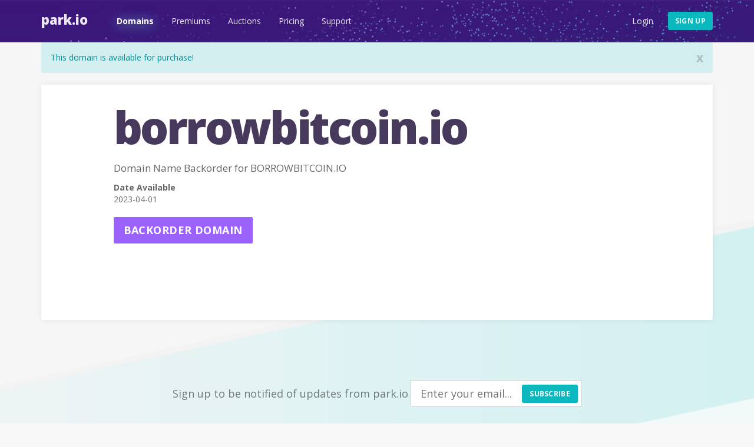

--- FILE ---
content_type: text/html; charset=utf-8
request_url: https://park.io/domains/view/borrowbitcoin.io
body_size: 7400
content:
<!DOCTYPE html><html xmlns:og="http://ogp.me/ns#" lang="en">
<head>
<script type="text/javascript" src="https://www.googletagmanager.com/gtag/js?id=G-H56EFGGDMM" async="async"></script><script type="text/javascript"><!--
        window.dataLayer = window.dataLayer || [];

        function gtag() {
            dataLayer.push(arguments);
        }

        gtag('js', new Date());

        gtag('config', 'G-H56EFGGDMM');

--></script><meta http-equiv="Content-Type" content="text/html; charset=UTF-8"><meta name="viewport" content="width=device-width, initial-scale=1.0"><title>Backorder domain name borrowbitcoin.io | Park.io</title><meta name="description" content="The domain name borrowbitcoin.io is available for purchase! Buy this domain before someone else does..."><link href="https://park.io/domains/view/borrowbitcoin.io" rel="canonical"><link href="https://fonts.googleapis.com/css?family=Open+Sans:400,700,800" rel="stylesheet"><link href="/images/favicon.ico" rel="shortcut icon"><link href="/images/system-icons/apple-icon-57x57.png" rel="apple-touch-icon" sizes="57x57"><link href="/images/system-icons/apple-icon-60x60.png" rel="apple-touch-icon" sizes="60x60"><link href="/images/system-icons/apple-icon-72x72.png" rel="apple-touch-icon" sizes="72x72"><link href="/images/system-icons/apple-icon-76x76.png" rel="apple-touch-icon" sizes="76x76"><link href="/images/system-icons/apple-icon-114x114.png" rel="apple-touch-icon" sizes="114x114"><link href="/images/system-icons/apple-icon-120x120.png" rel="apple-touch-icon" sizes="120x120"><link href="/images/system-icons/apple-icon-144x144.png" rel="apple-touch-icon" sizes="144x144"><link href="/images/system-icons/apple-icon-152x152.png" rel="apple-touch-icon" sizes="152x152"><link href="/images/system-icons/apple-icon-180x180.png" rel="apple-touch-icon" sizes="180x180"><link href="/images/system-icons/android-icon-192x192.png" rel="icon" type="image/png" sizes="192x192"><link href="/images/system-icons/favicon-32x32.png" rel="icon" type="image/png" sizes="32x32"><link href="/images/system-icons/favicon-96x96.png" rel="icon" type="image/png" sizes="96x96"><link href="/images/system-icons/favicon-16x16.png" rel="icon" type="image/png" sizes="16x16"><meta name="msapplication-TileColor" content="#3c177a"><meta name="msapplication-TileImage" content="/images/system-icons/ms-icon-144x144.png"><meta name="theme-color" content="#3c177a"><script type="text/javascript" src="/js/jquery-3.7.1.min.js"></script><script type="text/javascript" src="/js/jquery-ui-1.13.2.min.js"></script><script type="text/javascript" src="/js/jquery-ui-timepicker-addon.min.js"></script><script type="text/javascript" src="/js/bootstrap.min.js"></script><script type="text/javascript" src="/js/lazysizes.min.js"></script><link href="/css/bootstrap-park.css" rel="stylesheet"><link href="/css/park.css" rel="stylesheet"><link href="/css/jquery-ui-1.11.4.css" rel="stylesheet"><link href="/css/jquery-ui-timepicker-addon.min.css" rel="stylesheet"></head>
<body class="non-home domain-profile"><div class="navbar"><div class="container"><div class="navbar-header"><button class="navbar-toggle collapsed" type="button" data-toggle="collapse" data-target="#top-nav"><span class="sr-only">Toggle navigation</span><span class="icon-bar"></span><span class="icon-bar"></span><span class="icon-bar"></span></button>
<a href="/" target="" class="navbar-brand">Park.io</a></div><div class="navbar-collapse collapse" id="top-nav"><ul class="nav navbar-nav"><li><a href="/domains">Domains</a></li><li><a href="/premium-domains">Premiums</a></li><li><a href="/auctions">Auctions</a></li><li><a href="/pricing">Pricing</a></li><li><a href="/support">Support</a></li></ul><ul class="nav navbar-nav navbar-right"><li><a href="/users/login">Login</a></li><li><a href="/users/add" class="btn btn-default sign-up">Sign up</a></li></ul></div></div><script type="text/javascript"><!--
const currentPath = window.location.pathname;
    const links = document.querySelectorAll('.nav a');
    const nowLink = Array.from(links).find(link => link.getAttribute('href') === currentPath || currentPath.startsWith(link.getAttribute('href')));
    if (nowLink) {
        nowLink.classList.add('active');
        localStorage.setItem('activeNavLink', nowLink);
    } else {
        const savedLink = localStorage.getItem('activeNavLink');
        if (savedLink) {
            const link = document.querySelector(`.nav a[href="${savedLink}"]`);
            if (link)
                link.classList.add('active');
        }
    }
    $('.nav > li > a').click(function (e) {
        localStorage.setItem('activeNavLink', e.getAttribute('href'));
    });
--></script></div><div class="container"><div class="alert alert-success" id="msg-alert"><a href="#" target="" class="close" id="close" data-dismiss="alert" data-target="#msg-alert">x</a>This domain is available for purchase!</div><div class="park-module"><div class="row"><div class="col-sm-10 col-sm-offset-1"><h1>borrowbitcoin.io</h1><h2>Domain Name Backorder for BORROWBITCOIN.IO</h2><dl><dt>Date Available</dt><dd>2023-04-01</dd></dl><a href="/users/login?return-link=%2Fdomains%2Fview%2Fborrowbitcoin.io" class="btn btn-default btn-lg">Backorder domain</a></div></div></div><br><br></div><footer><div class="container text-center"><div class="col-sm-12 newsletter"><h4>Sign up to be notified of updates from park.io</h4>&#160;<span><form method="post" action="https://humb.us4.list-manage.com/subscribe/post?u=b2db1cda42f73ffbe13e5f2c4&#38;id=ba2afcf9b0" name="mc-embedded-subscribe-form" class="validate inline" id="mc-embedded-subscribe-form" target="_blank" novalidate="">
<input type="email" name="EMAIL" value="" class="input-lg" id="email" placeholder="Enter your email...">
<button class="btn btn-primary" type="submit">Subscribe</button>
</form>
</span></div></div><div class="container text-center"><ul class="footer-links"><li><a href="/domains">Domains</a></li><li><a href="/premium-domains">Premiums</a></li><li><a href="/auctions">Auctions</a></li><li><a href="/pricing">Pricing</a></li><li><a href="/support">Support</a></li></ul><p class="copyright">&copy; Copyright 2026 <a href="https://humbly.com">humbly, LLC</a></p>
<ul class="social"><li><a href="https://facebook.com/www.park.io"><img data-src="/images/facebook.svg" border="0" alt="" class="lazyload"></a><li><a href="https://twitter.com/io_domains"><img data-src="/images/twitter.svg" border="0" alt="" class="lazyload"></a></li></ul><div class="footer-logo"><a href="/"><img data-src="/images/footer-flag.svg" border="0" alt="" class="lazyload"></a></div></div></footer><script type="text/javascript" src="https://js.stripe.com/v2/"></script><script type="text/javascript"><!--
Stripe.setPublishableKey('pk_EzvDS8tziPDB8iX7GJ9ejLKU11jBy');
--></script><script type="text/javascript"><!--
        (function (i, s, o, g, r, a, m) {
            i['GoogleAnalyticsObject'] = r;
            i[r] = i[r] || function () {
                (i[r].q = i[r].q || []).push(arguments)
            }, i[r].l = 1 * new Date();
            a = s.createElement(o),
                m = s.getElementsByTagName(o)[0];
            a.async = 1;
            a.src = g;
            m.parentNode.insertBefore(a, m)
        })(window, document, 'script', '//www.google-analytics.com/analytics.js', 'ga');

        ga('create', 'UA-51818815-2', 'auto');
ga('send', 'pageview');
--></script><script type="text/javascript" src="/users1768529165523user.js"></script></body></html>


--- FILE ---
content_type: image/svg+xml
request_url: https://park.io/images/facebook.svg
body_size: 288
content:
<svg id="Layer_1" data-name="Layer 1" xmlns="http://www.w3.org/2000/svg" viewBox="0 0 138 138">
    <defs>
        <style>.cls-1{fill:#898489;}</style>
    </defs>
    <title>facebook</title>
    <path id="White" class="cls-1"
          d="M133.38,3H10.62A7.62,7.62,0,0,0,3,10.62V133.38A7.62,7.62,0,0,0,10.62,141H76.71V87.56h-18V66.73h18V51.37c0-17.82,10.89-27.53,26.79-27.53a147.56,147.56,0,0,1,16.07.82V43.29h-11c-8.65,0-10.32,4.11-10.32,10.14v13.3h20.62l-2.69,20.83H98.22V141h35.17a7.62,7.62,0,0,0,7.62-7.62V10.62A7.62,7.62,0,0,0,133.38,3Z"
          transform="translate(-3 -3)"/>
</svg>